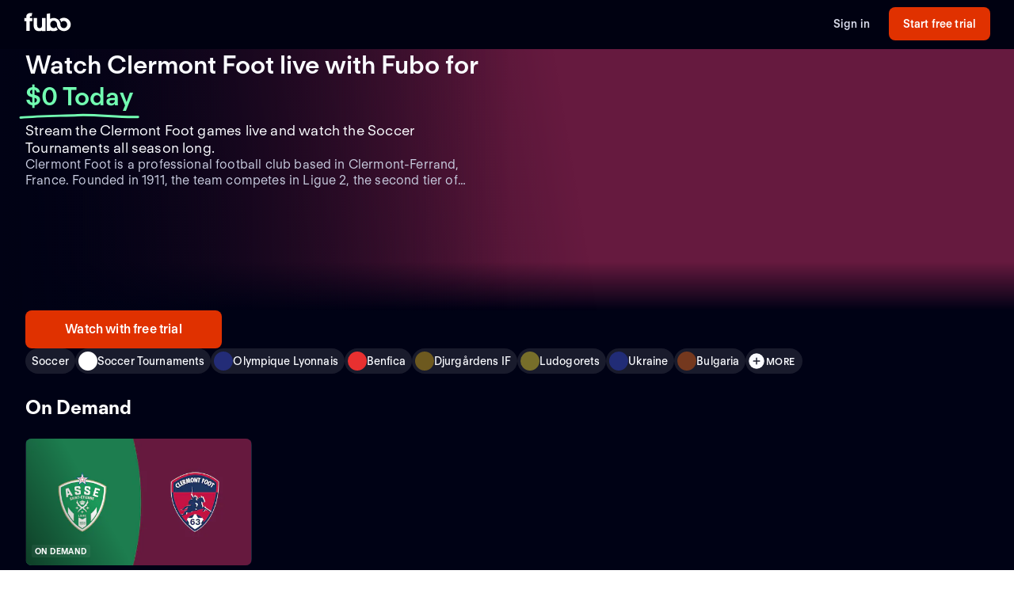

--- FILE ---
content_type: application/javascript; charset=UTF-8
request_url: https://www.fubo.tv/_next/static/chunks/9435.43e72610c796db14.js
body_size: -145
content:
"use strict";(self.webpackChunk_N_E=self.webpackChunk_N_E||[]).push([[9435],{79435:function(e,n,t){t.r(n);var r=t(42420),u=t(32234),o=t(59496),i=t(96119);n.default=function(e){var n=e.children,t=e.threshold,l=void 0===t?0:t,s=e.rootMargin,c=void 0===s?"0px":s,f=e.root,a=o.useState(!1),h=(0,r.Z)(a,2),d=h[0],k=h[1],v=(0,o.useRef)(null),p=(0,o.useMemo)((function(){return{threshold:l,rootMargin:c,root:f}}),[l,c,f]),_=(0,u.sx)(v,p),b=(0,o.useCallback)((function(){_&&k(!0)}),[_]);return(0,o.useEffect)((function(){b()}),[b]),(0,i.tZ)("div",{ref:v,children:d?n:null})}}}]);